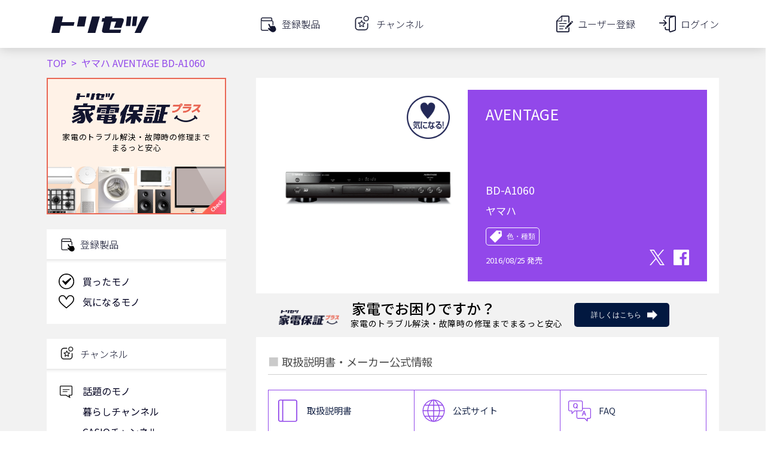

--- FILE ---
content_type: text/html; charset=utf-8
request_url: https://torisetsu.biz/products/0000170953/
body_size: 2641
content:
<!DOCTYPE html>
<html lang="ja">
<head>
    <meta charset="UTF-8">
    <meta name="viewport" content="width=device-width">

    <style type="text/css">
     @font-face {
         font-family: 'icomoon';
         src: url('/static/fonts/icomoon.eot?a788kp');
         src: url('/static/fonts/icomoon.eot?a788kp#iefix') format('embedded-opentype'),
         url('/static/fonts/icomoon.ttf?a788kp') format('truetype'),
         url('/static/fonts/icomoon.woff?a788kp') format('woff'),
         url('/static/fonts/icomoon.svg?a788kp#icomoon') format('svg');
         font-weight: normal;
         font-style: normal;
     }

     [class^="icon-"], [class*=" icon-"] {
         /* use !important to prevent issues with browser extensions that change fonts */
         font-family: 'icomoon' !important;
         speak: none;
         font-style: normal;
         font-weight: normal;
         font-variant: normal;
         text-transform: none;
         line-height: 1;

         /* Better Font Rendering =========== */
         -webkit-font-smoothing: antialiased;
         -moz-osx-font-smoothing: grayscale;
     }
    </style>

    
    <!-- Global site tag (gtag.js) - Google Analytics & Google Tag Manager -->
    <script async src="https://www.googletagmanager.com/gtag/js?id=G-YMYZVK96ZC"></script>
<script>
  window.dataLayer = window.dataLayer || [];
  function gtag(){dataLayer.push(arguments);}
  gtag('js', new Date());

  gtag('config', 'G-YMYZVK96ZC', {
      
      
      app_name: 'torisetsu',
      app_version: '18.0.2025120801',
      app_platform: 'webapp',
      custom_map: {
          dimension1: 'user_id'
      },
      
  });
</script>


<!-- Google Tag Manager -->
<script>(function(w,d,s,l,i){w[l]=w[l]||[];w[l].push({'gtm.start':
new Date().getTime(),event:'gtm.js'});var f=d.getElementsByTagName(s)[0],
j=d.createElement(s),dl=l!='dataLayer'?'&l='+l:'';j.async=true;j.src=
'https://www.googletagmanager.com/gtm.js?id='+i+dl;f.parentNode.insertBefore(j,f);
})(window,document,'script','dataLayer','GTM-5RT5XP');
</script>
<!-- End Google Tag Manager -->


    <!-- Global site tag (gtag.js) - Google Analytics & Google Tag Manager -->
    

    <!-- Facebook SDK -->
    <script async defer crossorigin="anonymous" src="https://connect.facebook.net/ja_JP/sdk.js#xfbml=1&version=v5.0"></script>
    <!-- End Facebook SDK -->

    
    <!-- Google Tag Manager -->
    <script>(function(w,d,s,l,i){w[l]=w[l]||[];w[l].push({'gtm.start':
    new Date().getTime(),event:'gtm.js'});var f=d.getElementsByTagName(s)[0],
    j=d.createElement(s),dl=l!='dataLayer'?'&l='+l:'';j.async=true;j.src=
    'https://www.googletagmanager.com/gtm.js?id='+i+dl;f.parentNode.insertBefore(j,f);
    })(window,document,'script','dataLayer','GTM-5RT5XP');</script>
    <!-- End Google Tag Manager -->

    <meta name="apple-itunes-app" content="app-id=1085923883" />
    <meta name="keywords" content="ヤマハ,ブルーレイプレーヤー,AVENTAGE,BD-A1060,取扱説明書,説明書,取説,マニュアル,サポート,レビュー,購入" />
    <meta name="description" content="ヤマハ ブルーレイプレーヤー AVENTAGE BD-A1060 を詳しく知りたいならまずはココから！取扱説明書・よくあるご質問をはじめとしたメーカー提供情報と、レビュー記事・関連サイト・商品購入サイトを一覧できます。" />
    <meta name="twitter:card" content="summary_large_image" />
    <meta name="twitter:site" content="@torisetsu_biz" />
    <meta name="twitter:app:country" content="JP" />
    <meta name="twitter:app:name:iphone" content="トリセツ" />
    <meta name="twitter:app:name:ipad" content="トリセツ" />
    <meta name="twitter:app:name:googleplay" content="トリセツ" />
    <meta name="twitter:app:id:iphone" content="1085923883" />
    <meta name="twitter:app:id:ipad" content="1085923883" />
    <meta name="twitter:app:id:googleplay" content="com.trygle.instructionmanualapp" />
    <meta name="twitter:card" content="summary_large_image" />
    <meta property="og:title" content="ヤマハ AVENTAGE BD-A1060 取扱説明書・レビュー記事 - トリセツ" />
    <meta property="og:description" content="ヤマハ ブルーレイプレーヤー AVENTAGE BD-A1060 を詳しく知りたいならまずはココから！取扱説明書・よくあるご質問をはじめとしたメーカー提供情報と、レビュー記事・関連サイト・商品購入サイトを一覧できます。" />
    <meta property="og:url" content="https://torisetsu.biz/products/0000170953/" />
    <meta property="og:site_name" content="トリセツ" />
    <meta property="og:type" content="article" />
    <meta property="og:image" content="https://torisetsu.biz/img/torisetsu/ogp_web.png" />
    <title >ヤマハ AVENTAGE BD-A1060 取扱説明書・レビュー記事 - トリセツ</title>
    

    <link rel="icon" href="/img/favicon/favicon.ico">
    <link rel="icon" type="image/png" sizes="16x16" href="/img/favicon/favicon-16x16.png">
    <link rel="icon" type="image/png" sizes="32x32" href="/img/favicon/favicon-32x32.png">
    <link rel="apple-touch-icon" sizes="180x180" href="/img/favicon/apple-touch-icon.png">
    <link rel="manifest" href="/img/favicon/manifest.json" crossorigin="use-credentials">
    <link rel="mask-icon" href="/img/favicon/safari-pinned-tab.svg" color="#12152f">
    <link href="https://fonts.googleapis.com/css2?family=Noto+Sans+JP:wght@100;300;400;500;700;900&display=swap" rel="stylesheet">
    <meta name="msapplication-config" content="img/favicon/browserconfig.xml">
    <meta name="theme-color" content="#12152f">

    
    <script async src="//pagead2.googlesyndication.com/pagead/js/adsbygoogle.js"></script>
    <script>
     (adsbygoogle = window.adsbygoogle || []).push({
         google_ad_client: "ca-pub-2365803236472585",
         enable_page_level_ads: true
     });
    </script>
    <script async src="https://securepubads.g.doubleclick.net/tag/js/gpt.js"></script>
    

    <!-- 配配メールTAG -->
    <script type="text/javascript">
    !function(){var t=Date.now().toString();if(/[?&]hm_ct=2332c414c02682d9b0466dd65249f45f/.test(location.search)){var e=document.createElement("script");e.type="text/javascript",e.src="https://contents-lb01.hm-f.jp/common_tag.js?t="+t,e.async=!0,document.head.appendChild(e)}}();
    
    
    </script>

    
    <script type="application/javascript">
        window.preloadedState = {
            environment: {
                clientVersion: {
                    app: "torisetsu",
                    platform: "webapp",
                    version: "18.0.2025120801",
                },
                appPlatform: "webapp",
                csrfToken: "AQ95329pUT4rIu1qZLll7YAK9vyPO9MhqgKaybXkvr4XGgTAwYnNLBZr36ThnXab",
                production: "True",
                navigationHidden: "False",
                profile: {"user_id": "", "auths": [], "nickname": "", "gender": "", "birth_year": "", "province": "", "family_conf1": "", "family_conf2": "", "job_category": "", "read_only": false, "access_key": "", "is_signed_in": false, "registered_at": "", "switchable_user": [], "status_list": []},
            },
        };
    </script>
    <script defer src="/static/lib/web.js?version=18.0.2025120801"></script>

</head>

<body>
    
    <!-- Google Tag Manager (noscript) -->
    <noscript><iframe src="https://www.googletagmanager.com/ns.html?id=GTM-5RT5XP"
    height="0" width="0" style="display:none;visibility:hidden"></iframe></noscript>
    <!-- End Google Tag Manager (noscript) -->
    

    
    <!-- Google Tag Manager (noscript) -->
    <noscript><iframe src="https://www.googletagmanager.com/ns.html?id=GTM-5RT5XP"
    height="0" width="0" style="display:none;visibility:hidden"></iframe></noscript>
    <!-- End Google Tag Manager (noscript) -->

    <div id="contents_main" data-csrf-token="AQ95329pUT4rIu1qZLll7YAK9vyPO9MhqgKaybXkvr4XGgTAwYnNLBZr36ThnXab" data-production="True" data-platform="webapp"></div>

</body>

</html>



--- FILE ---
content_type: text/html; charset=utf-8
request_url: https://www.google.com/recaptcha/api2/aframe
body_size: 115
content:
<!DOCTYPE HTML><html><head><meta http-equiv="content-type" content="text/html; charset=UTF-8"></head><body><script nonce="ZlPaI2DQL6Df76EIqk1dFA">/** Anti-fraud and anti-abuse applications only. See google.com/recaptcha */ try{var clients={'sodar':'https://pagead2.googlesyndication.com/pagead/sodar?'};window.addEventListener("message",function(a){try{if(a.source===window.parent){var b=JSON.parse(a.data);var c=clients[b['id']];if(c){var d=document.createElement('img');d.src=c+b['params']+'&rc='+(localStorage.getItem("rc::a")?sessionStorage.getItem("rc::b"):"");window.document.body.appendChild(d);sessionStorage.setItem("rc::e",parseInt(sessionStorage.getItem("rc::e")||0)+1);localStorage.setItem("rc::h",'1768454385308');}}}catch(b){}});window.parent.postMessage("_grecaptcha_ready", "*");}catch(b){}</script></body></html>